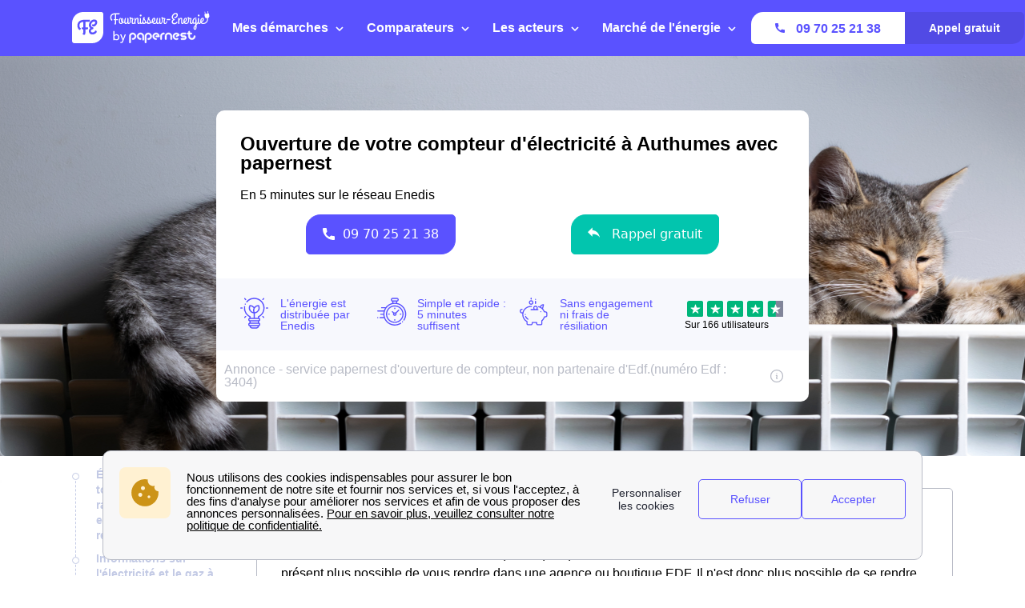

--- FILE ---
content_type: text/javascript
request_url: https://dr5mhzadyhq3d.cloudfront.net/upgrade/static/directories/build/modules_chunks/669.27098df7ad02d1360955.js
body_size: 5392
content:
/*! For license information please see 669.27098df7ad02d1360955.js.LICENSE.txt */
(self.webpackChunkstatic_compiler=self.webpackChunkstatic_compiler||[]).push([[669],{2828:(t,e,r)=>{r.d(e,{p:()=>o});const o=r(3409).iv`
        :host {
            --block-c: var(--c-primary);
            --block-bg: var(--bg-main);

            display: block;
            margin: var(--mg-between) 0;
        }

        .container {
            box-sizing: border-box;
            width: 100%; 
            padding: var(--pd-lg);
            border-radius: var(--br-r-sm);
            border-left: solid var(--sz-2xs) var(--block-c);
            background-color: var(--block-bg);
        }

        .container:last-child {
            margin-bottom: 0;
        }

        .title {
            font-weight: var(--fw-medium); 
            color: var(--block-c);
            margin: 0 0 var(--mg-xs) 0;
        }

        @media (min-width:768px) {
            .container {
                padding: var(--pd-lg) var(--pd-2xl);
            }
        }

        ul {
            list-style: none;
            padding: 0; 
        }

        li {
            position: relative;
            padding-left: var(--pd-md);
        }

        li:before {
            content: "";
            position: absolute;
            width: 8px;
            height: 8px;
            border-radius: var(--br-r-circle);
            left: 0;
            top: 50%;
            background-color: var(--block-c);
            transform: translateY(-50%);
        }
    `},8684:(t,e,r)=>{r.d(e,{Ok:()=>l,Pm:()=>c,QD:()=>i,_v:()=>n,mQ:()=>a,rj:()=>s,tG:()=>p});var o=r(3409);const i=o.dy`<svg xmlns="http://www.w3.org/2000/svg" fill="none" viewBox="0 0 24 24" stroke-width="1.5" stroke="currentColor" class="w-5 h-5">
<path stroke-linecap="round" stroke-linejoin="round" d="M11.25 11.25l.041-.02a.75.75 0 011.063.852l-.708 2.836a.75.75 0 001.063.853l.041-.021M21 12a9 9 0 11-18 0 9 9 0 0118 0zm-9-3.75h.008v.008H12V8.25z" />
</svg>`,a=o.dy`<svg viewBox="0 0 40 40" fill="none" xmlns="http://www.w3.org/2000/svg">
<path fill="none" stroke="currentColor" stroke-linecap="round" stroke-linejoin="round" stroke-width="1.6" d="M15.76 17.6a3.84 3.84 0 117.681.001 3.84 3.84 0 01-7.68 0zm-5.76 0c0 8.64 7.68 14.4 9.6 14.4s9.602-5.76 9.602-14.4c0-5.302-4.3-9.6-9.601-9.6C14.3 8 10 12.298 10 17.6z"/>
</svg>`,n=o.dy`
    <svg viewBox="0 0 32 32" fill="none" xmlns="http://www.w3.org/2000/svg">
        <g clip-path="url(#clip0_14_593)">
        <path d="M15.6 30.2C23.6634 30.2 30.2 23.6634 30.2 15.6C30.2 7.53664 23.6634 1 15.6 1C7.53664 1 1 7.53664 1 15.6C1 23.6634 7.53664 30.2 15.6 30.2Z" stroke="currentColor" stroke-width="3" stroke-miterlimit="10" stroke-linecap="round" stroke-linejoin="round"/>
        <path d="M17.1999 5.5V16.8H6.8999" stroke="currentColor" stroke-width="3" stroke-miterlimit="10" stroke-linecap="round" stroke-linejoin="round"/>
        </g>
        <defs>
        <clipPath id="clip0_14_593">
        <rect width="31.2" height="31.2" fill="currentColor"/>
        </clipPath>
        </defs>
    </svg>
    `,s=o.dy`
    <svg width="29" height="14" viewBox="0 0 29 14" fill="none" xmlns="http://www.w3.org/2000/svg">
        <path d="M14.3564 14L0.499959 0.393643L28.2128 0.393641L14.3564 14Z" fill="currentColor"/>
    </svg>`,p=o.dy`
<svg xmlns="http://www.w3.org/2000/svg" fill="none" viewBox="0 0 24 24" stroke-width="3" stroke="currentColor" class="w-3 h-3">
    <path stroke-linecap="round" stroke-linejoin="round" d="M19.5 8.25l-7.5 7.5-7.5-7.5" />
</svg>`,c=(o.dy`
<svg xmlns="http://www.w3.org/2000/svg" fill="none" viewBox="0 0 24 24" stroke-width="2" stroke="currentColor" class="w-3 h-3">
  <path stroke-linecap="round" stroke-linejoin="round" d="M4.5 12h15m0 0l-6.75-6.75M19.5 12l-6.75 6.75" />
</svg>`,o.dy`
<svg xmlns="http://www.w3.org/2000/svg" fill="none" viewBox="0 0 24 24" stroke-width="3" stroke="currentColor" class="w-3 h-3">
  <path stroke-linecap="round" stroke-linejoin="round" d="M8.25 4.5l7.5 7.5-7.5 7.5" />
</svg>`),l=o.dy`
<svg xmlns="http://www.w3.org/2000/svg" fill="none" viewBox="0 0 24 24" stroke-width="3" stroke="currentColor" class="w-7 h-7">
  <path stroke-linecap="round" stroke-linejoin="round" d="M3.75 6.75h16.5M3.75 12h16.5m-16.5 5.25h16.5" />
</svg>`;o.dy`
<svg xmlns="http://www.w3.org/2000/svg" viewBox="0 0 24 24" fill="currentColor">
  <path fill-rule="evenodd" d="M9.401 3.003c1.155-2 4.043-2 5.197 0l7.355 12.748c1.154 2-.29 4.5-2.599 4.5H4.645c-2.309 0-3.752-2.5-2.598-4.5L9.4 3.003zM12 8.25a.75.75 0 01.75.75v3.75a.75.75 0 01-1.5 0V9a.75.75 0 01.75-.75zm0 8.25a.75.75 0 100-1.5.75.75 0 000 1.5z" clip-rule="evenodd" />
</svg>
`,o.dy`
<svg xmlns="http://www.w3.org/2000/svg" viewBox="0 0 24 24" fill="currentColor">
  <path fill-rule="evenodd" d="M2.25 12c0-5.385 4.365-9.75 9.75-9.75s9.75 4.365 9.75 9.75-4.365 9.75-9.75 9.75S2.25 17.385 2.25 12zm13.36-1.814a.75.75 0 10-1.22-.872l-3.236 4.53L9.53 12.22a.75.75 0 00-1.06 1.06l2.25 2.25a.75.75 0 001.14-.094l3.75-5.25z" clip-rule="evenodd" />
</svg>
`,o.dy`
<svg xmlns="http://www.w3.org/2000/svg" viewBox="0 0 24 24" fill="currentColor">
  <path fill-rule="evenodd" d="M12 2.25c-5.385 0-9.75 4.365-9.75 9.75s4.365 9.75 9.75 9.75 9.75-4.365 9.75-9.75S17.385 2.25 12 2.25zm-1.72 6.97a.75.75 0 10-1.06 1.06L10.94 12l-1.72 1.72a.75.75 0 101.06 1.06L12 13.06l1.72 1.72a.75.75 0 101.06-1.06L13.06 12l1.72-1.72a.75.75 0 10-1.06-1.06L12 10.94l-1.72-1.72z" clip-rule="evenodd" />
</svg>
`},9073:(t,e,r)=>{r.d(e,{W:()=>a});var o=r(8431),i=Object.defineProperty;Object.getOwnPropertyDescriptor;const a=t=>{class e extends t{constructor(){super(...arguments),this.dataLayerTarget=""}connectedCallback(){super.connectedCallback(),this.getDataLayerSection()}getDataLayerSection(){this.dataLayerTarget=this.tagName.toLowerCase()}}return((t,e,r)=>{for(var o,a=void 0,n=t.length-1;n>=0;n--)(o=t[n])&&(a=o(e,r,a)||a);a&&i(e,r,a)})([(0,o.Cb)({type:String,attribute:!1,reflect:!0})],e.prototype,"dataLayerTarget"),e}},683:(t,e,r)=>{var o=r(152),i=r(3240),a=r(3409),n=r(8431);Object.defineProperty,Object.getOwnPropertyDescriptor;let s=class extends a.oi{static get styles(){return a.iv`
            :host {
                --c-spinner: var(--c-white);
                --width-spinner: var(--sz-xl);
                --diam-spinner: var(--sz-lg);
                --br-spinner: 2px;

                position: absolute;
                /* Center element: */
                left: calc(50% - var(--width-spinner)/2 - var(--br-spinner));
                top: calc(50% - var(--width-spinner)/2);
                pointer-events: none;
            }

            .spinner-container {
                position: absolute;
                display: flex;
                align-items: center;
                width: var(--width-spinner);
                height: var(--width-spinner);
            }

            .spinner-container div {
                box-sizing: border-box;
                display: block;
                position: absolute;
                width: var(--diam-spinner);
                height: var(--diam-spinner);
                border: var(--br-spinner) solid var(--c-spinner);
                border-radius: 50%;
                animation: loader-spinner 1.2s cubic-bezier(0.5, 0, 0.5, 1) infinite;
                border-color: var(--c-spinner) transparent transparent transparent;
            }

            .spinner-container div:nth-child(1) {
                animation-delay: -0.45s;
            }

            .spinner-container div:nth-child(2) {
                animation-delay: -0.3s;
            }

            .spinner-container div:nth-child(3) {
                animation-delay: -0.15s;
            }

            @keyframes loader-spinner {
                0% {
                    transform: rotate(0deg);
                }
                100% {
                    transform: rotate(360deg);
                }
            }`}render(){return a.dy`<div class="spinner-container"><div></div><div></div><div></div><div></div></div>`}};s=((t,e)=>{for(var r,o=e,i=t.length-1;i>=0;i--)(r=t[i])&&(o=r(o)||o);return o})([(0,n.Mo)("ppn-loader-spinner")],s);var p=r(3843),c=r(1343),l=Object.defineProperty,d=Object.getOwnPropertyDescriptor,h=(t,e,r,o)=>{for(var i,a=o>1?void 0:o?d(e,r):e,n=t.length-1;n>=0;n--)(i=t[n])&&(a=(o?i(e,r,a):i(a))||a);return o&&a&&l(e,r,a),a};let b=class extends p.PpnCta{constructor(){super(),this.dataActive="true",this.dataId="",this.isLoading=!1}static get styles(){return[super.styles,a.iv`
                :host([data-btn-disabled]) button {
                    --cta-bg: var(--c-inactive);
                    --cta-bg-hover: var(--bg-main-dark);
                    --cta-br-c: var(--c-inactive);
                    --cta-br-c-hover: var(--bg-main-dark);
                    --cta-c: var(--c-white);

                    cursor: not-allowed;
                    pointer-events: none;
                }

                :host([min-width='form-width']) button {
                    --cta-min-width: 260px;
                }

                :host([is-loading]) {
                    pointer-events: none;
                }

                :host([is-loading]) button span {
                    display: none;
                }

                :host([is-loading]) ppn-loader-spinner {
                    display: block;
                }

                ppn-loader-spinner {
                    display: none;
                }
            `]}render(){return!0===(0,o.W6)(this.activeMode)?a.dy`
                  <button
                      @click=${this._dispatchClick}
                      style=${(0,c.V)(this.getCustomColorStyle())}
                      id=${this.dataId}
                  >
                      ${this.ctaCallIcon||this.ctaAppIcon?(0,i.Xb)((0,o.fC)(this.ctaCallIcon,this.ctaAppIcon)):a.Ld}
                      <span>${(0,o.fC)(this.callText,this.appText)}</span>
                      <ppn-loader-spinner></ppn-loader-spinner>
                  </button>
              `:a.Ld}_dispatchClick(t){if(t.stopPropagation(),!0===this.isWcb)return void this.openPopin(t);const e=t.target;if(null===e)return;const r={detail:{id:e.id||""},bubbles:!0,composed:!0};this.dispatchEvent(new CustomEvent("ppnFormButtonClick",r))}};h([(0,n.Cb)({type:String,attribute:"data-active"})],b.prototype,"dataActive",2),h([(0,n.Cb)({type:String,attribute:"data-id"})],b.prototype,"dataId",2),h([(0,n.Cb)({type:Boolean,attribute:"is-loading"})],b.prototype,"isLoading",2),b=h([(0,n.Mo)("ppn-form-button")],b)},1808:(t,e,r)=>{r.r(e),r.d(e,{default:()=>v});var o=r(152),i=r(2828),a=r(2829),n=r(7118),s=(r(683),r(3843),r(5410),r(3409)),p=r(8431),c=r(437),l=r(9073),d=r(651),h=Object.defineProperty,b=Object.getOwnPropertyDescriptor,g=(t,e,r,o)=>{for(var i,a=o>1?void 0:o?b(e,r):e,n=t.length-1;n>=0;n--)(i=t[n])&&(a=(o?i(e,r,a):i(a))||a);return o&&a&&h(e,r,a),a};let v=class extends((0,l.W)(d.g)){constructor(){super(...arguments),this.currentPageMode=(0,o.KD)(),this.type="info",this.customTypeColor="",this.textTitle="",this.backgroundColor="",this.textBetweenCta="",this.complianceText="",this.infoText="",this.infoHoverText="",this.infoDirection="",this.firstCtaText="",this.firstCtaAppText="",this.firstCtaHref="",this.firstCtaAppHref="",this.firstCtaTarget="_self",this.firstCtaAppTarget="_self",this.secondCtaText="",this.secondCtaAppText="",this.secondCtaHref="",this.secondCtaAppHref="",this.secondCtaTarget="_self",this.secondCtaAppTarget="_self",this.pictureUrl="",this.pictureAlt=""}static get styles(){return[n.z,i.p,s.iv`
                :host {
                    --color-background: var(--bg-white);
                }

                :host .container {
                    --block-c: var(--c-primary);
                }

                :host([is-hidden]) .container{
                    display: none;
                }

                :host([type="info"]) .container {
                    --block-c: var(--c-primary);
                }

                :host([type="danger"]) .container {
                    --block-c: var(--c-red);
                }

                :host([type="success"]) .container {
                    --block-c: var(--c-secondary);
                }

                .container {
                    background-color: var(--color-background);
                    border: 1px solid var(--br-c-base);
                    border-left: solid var(--sz-2xs) var(--block-c);
                }

                p {
                    text-align: center;
                }

                .title {
                    color: var(--block-c);
                    font-size: var(--fs-lg);
                    margin-bottom: var(--mg-sm);
                }

                .cta-container {
                    display: flex;
                    flex-direction: column;
                    margin-bottom: var(--mg-md);
                }

                .cta-container p {
                    display: none;
                    margin: auto var(--mg-xs) auto 0;
                }

                .compliance-text {
                    font-size: var(--fs-sm);
                    color: var(--font-c-global-light);
                }

                .block-picture-container {
                    position: relative;
                }

                .picture {
                    max-width: 9.3rem;
                }

                @media ${(0,s.$m)(a.mn)} {
                    :is(ppn-cta, ppn-form-button):first-child {
                        margin-bottom: var(--mg-xs);
                    }

                    .block-picture-container {
                        text-align: center;
                    }

                    .picture {
                        position: relative;
                    }
                }

                @media ${(0,s.$m)(a.L3)} {

                    .cta-container {
                        flex-direction: row;
                    }

                    .cta-container p {
                        display: block;
                    }

                    :is(ppn-cta, ppn-form-button):first-child {
                        margin-right: var(--mg-xs);
                    }

                    p {
                        text-align: left;
                    }

                    .picture {
                        position: absolute;
                        top: 50%;
                        left: auto;
                        right: var(--pd-2xl);
                        transform: translateY(-50%);
                    }
                }
            `]}render(){return!0===(0,o.W6)(this.activeMode)?s.dy`
                <div class="container ${this.pictureUrl?"block-picture-container":""}" style="--color-background: ${this.backgroundColor?this.backgroundColor:"default"}; ${this.customTypeColor?"--block-c: "+this.customTypeColor:s.Ld}">
                    ${this.pictureUrl?s.dy`<img src="${this.pictureUrl}" class="picture" alt="${this.pictureAlt}">`:s.Ld}
                    ${this.textTitle?s.dy`<p class="title">${this.textTitle}</p>`:s.Ld}
                    <div class="cta-container" style="--color-background: ${this.backgroundColor?this.backgroundColor:s.Ld}">
                        ${this.displayCta(this.getDataCta(!0))}
                        ${this.textBetweenCta?s.dy` <p>${this.textBetweenCta}</p>`:s.Ld}
                        ${this.displayCta(this.getDataCta(!1))}
                    </div>
                    ${this.complianceText?s.dy`<p class="compliance-text">${this.complianceText}</p>`:s.Ld}
                    <p><slot></slot></p>
                </div>
                ${this.infoText?this.displayInfoComponent():s.Ld}
            `:s.Ld}getDataCta(t){return{active:t?this.firstCtaActiveMode:this.secondCtaActiveMode,text:t?this.firstCtaText:this.secondCtaText,appText:t?this.firstCtaAppText:this.secondCtaAppText,href:t?this.firstCtaHref:this.secondCtaHref,appHref:t?this.firstCtaAppHref:this.secondCtaAppHref,icon:t?this.firstCtaIcon:this.secondCtaIcon,appIcon:t?this.firstCtaAppIcon:this.secondCtaAppIcon,rel:t?this.firstCtaRel:this.secondCtaRel,appRel:t?this.firstCtaAppRel:this.secondCtaAppRel,target:t?this.firstCtaTarget:this.secondCtaTarget,appTarget:t?this.firstCtaAppTarget:this.secondCtaAppTarget,color:t?this.firstCtaColor:this.secondCtaColor,customColor:t?this.firstCtaCustomColor:this.secondCtaCustomColor,customColorHover:t?this.firstCtaCustomColorHover:this.secondCtaCustomColorHover,width:"default",widthMobile:"full",height:"",radius:this.ctaRadius,isWcb:t?this.firstCtaIsWcb:this.secondCtaIsWcb,appIsWcb:t?this.firstCtaAppIsWcb:this.secondCtaAppIsWcb,position:"default"}}displayInfoComponent(){return s.dy`
            <ppn-info
                .infoText=${this.infoText}
                .hoverText=${this.infoHoverText}
                direction=${this.infoDirection}
            ></ppn-info>`}displayCta(t){return t.text?s.dy`
            <ppn-cta
                .callText=${t.text}
                .appText=${t.appText}
                .callHref=${t.href}
                .appHref=${t.appHref}
                .ctaCallRel=${t.rel}
                .ctaAppRel=${t.appRel}
                .ctaCallIcon=${t.icon}
                .ctaAppIcon=${t.appIcon}
                .ctaCallTarget=${t.target}
                is-wcb=${(0,c.o)("true"===t.isWcb||void 0)}
                app-is-wcb=${(0,c.o)("true"===t.appIsWcb||void 0)}
                cta-color=${t.color}
                custom-color=${t.customColor}
                custom-color-hover=${t.customColorHover}
                cta-radius=${t.radius}
                cta-position=${t.position}
                cta-width-mobile=${t.widthMobile}
                active-mode=${t.active}
                data-layer-target=${this.dataLayerTarget}
            ></ppn-cta>
        `:s.Ld}};g([(0,p.Cb)({type:String,attribute:"active-mode"})],v.prototype,"activeMode",2),g([(0,p.Cb)({type:String})],v.prototype,"type",2),g([(0,p.Cb)({type:String,attribute:"custom-type-color"})],v.prototype,"customTypeColor",2),g([(0,p.Cb)({type:String,attribute:"text-title"})],v.prototype,"textTitle",2),g([(0,p.Cb)({type:String,attribute:"background-color"})],v.prototype,"backgroundColor",2),g([(0,p.Cb)({type:String,attribute:"text-between-cta"})],v.prototype,"textBetweenCta",2),g([(0,p.Cb)({type:String,attribute:"compliance-text"})],v.prototype,"complianceText",2),g([(0,p.Cb)({type:String,attribute:"info-text"})],v.prototype,"infoText",2),g([(0,p.Cb)({type:String,attribute:"info-hover-text"})],v.prototype,"infoHoverText",2),g([(0,p.Cb)({type:String,attribute:"info-direction"})],v.prototype,"infoDirection",2),g([(0,p.Cb)({type:String,attribute:"cta-radius"})],v.prototype,"ctaRadius",2),g([(0,p.Cb)({type:String,attribute:"first-cta-active-mode"})],v.prototype,"firstCtaActiveMode",2),g([(0,p.Cb)({type:String,attribute:"first-cta-text"})],v.prototype,"firstCtaText",2),g([(0,p.Cb)({type:String,attribute:"first-cta-app-text"})],v.prototype,"firstCtaAppText",2),g([(0,p.Cb)({type:String,attribute:"first-cta-href"})],v.prototype,"firstCtaHref",2),g([(0,p.Cb)({type:String,attribute:"first-cta-app-href"})],v.prototype,"firstCtaAppHref",2),g([(0,p.Cb)({type:String,attribute:"first-cta-icon"})],v.prototype,"firstCtaIcon",2),g([(0,p.Cb)({type:String,attribute:"first-cta-app-icon"})],v.prototype,"firstCtaAppIcon",2),g([(0,p.Cb)({type:String,attribute:"first-cta-rel"})],v.prototype,"firstCtaRel",2),g([(0,p.Cb)({type:String,attribute:"first-cta-app-rel"})],v.prototype,"firstCtaAppRel",2),g([(0,p.Cb)({type:String,attribute:"first-cta-target"})],v.prototype,"firstCtaTarget",2),g([(0,p.Cb)({type:String,attribute:"first-cta-app-target"})],v.prototype,"firstCtaAppTarget",2),g([(0,p.Cb)({type:String,attribute:"first-cta-color"})],v.prototype,"firstCtaColor",2),g([(0,p.Cb)({type:String,attribute:"first-cta-custom-color"})],v.prototype,"firstCtaCustomColor",2),g([(0,p.Cb)({type:String,attribute:"first-cta-custom-color-hover"})],v.prototype,"firstCtaCustomColorHover",2),g([(0,p.Cb)({type:String,attribute:"first-cta-is-wcb"})],v.prototype,"firstCtaIsWcb",2),g([(0,p.Cb)({type:String,attribute:"first-cta-app-is-wcb"})],v.prototype,"firstCtaAppIsWcb",2),g([(0,p.Cb)({type:String,attribute:"second-cta-active-mode"})],v.prototype,"secondCtaActiveMode",2),g([(0,p.Cb)({type:String,attribute:"second-cta-text"})],v.prototype,"secondCtaText",2),g([(0,p.Cb)({type:String,attribute:"second-cta-app-text"})],v.prototype,"secondCtaAppText",2),g([(0,p.Cb)({type:String,attribute:"second-cta-href"})],v.prototype,"secondCtaHref",2),g([(0,p.Cb)({type:String,attribute:"second-cta-app-href"})],v.prototype,"secondCtaAppHref",2),g([(0,p.Cb)({type:String,attribute:"second-cta-icon"})],v.prototype,"secondCtaIcon",2),g([(0,p.Cb)({type:String,attribute:"second-cta-app-icon"})],v.prototype,"secondCtaAppIcon",2),g([(0,p.Cb)({type:String,attribute:"second-cta-rel"})],v.prototype,"secondCtaRel",2),g([(0,p.Cb)({type:String,attribute:"second-cta-app-rel"})],v.prototype,"secondCtaAppRel",2),g([(0,p.Cb)({type:String,attribute:"second-cta-target"})],v.prototype,"secondCtaTarget",2),g([(0,p.Cb)({type:String,attribute:"second-cta-app-target"})],v.prototype,"secondCtaAppTarget",2),g([(0,p.Cb)({type:String,attribute:"second-cta-is-wcb"})],v.prototype,"secondCtaIsWcb",2),g([(0,p.Cb)({type:String,attribute:"second-cta-app-is-wcb"})],v.prototype,"secondCtaAppIsWcb",2),g([(0,p.Cb)({type:String,attribute:"second-cta-color"})],v.prototype,"secondCtaColor",2),g([(0,p.Cb)({type:String,attribute:"second-cta-custom-color"})],v.prototype,"secondCtaCustomColor",2),g([(0,p.Cb)({type:String,attribute:"second-cta-custom-color-hover"})],v.prototype,"secondCtaCustomColorHover",2),g([(0,p.Cb)({type:String,attribute:"picture-url"})],v.prototype,"pictureUrl",2),g([(0,p.Cb)({type:String,attribute:"picture-alt"})],v.prototype,"pictureAlt",2),v=g([(0,p.Mo)("ppn-cta-block-double")],v)},5410:(t,e,r)=>{r.r(e),r.d(e,{PpnInfo:()=>l});var o=r(7118),i=r(8684),a=r(3409),n=r(8431),s=Object.defineProperty,p=Object.getOwnPropertyDescriptor,c=(t,e,r,o)=>{for(var i,a=o>1?void 0:o?p(e,r):e,n=t.length-1;n>=0;n--)(i=t[n])&&(a=(o?i(e,r,a):i(a))||a);return o&&a&&s(e,r,a),a};let l=class extends a.oi{constructor(){super(...arguments),this.infoText="",this.hoverText="",this.direction=""}render(){return a.dy`
            ${i.QD}
            <p class="txt">${this.infoText}</p>
            ${this.hoverText?a.dy`<div class="wrap">
                      <div class="txt-hover">${this.hoverText}</div>
                  </div>`:""}
        `}};l.styles=[o.z,a.iv`
            :host {
                cursor: help;
                position: relative;
                display: flex;
                flex-direction: row;
                align-items: center;
                width: fit-content;
                color: var(--font-c-global-lightest);
            }

            :host([direction='reverse']) {
                flex-direction: row-reverse;
                margin-left: auto;
            }

            :is(p, .txt-hover) {
                font-size: var(--fs-xs);
                font-weight: var(--fw-medium);
                color: currentColor;
                transition: color var(--tr-base);
                margin-bottom: 0;
            }

            :is(.txt-hover) {
                color: var(--font-c-global);
            }

            :host(:hover) {
                color: var(--font-c-global-light);
            }

            :host(:hover) .txt-hover {
                opacity: 1;
                pointer-events: all;
            }

            svg {
                color: currentColor;
                height: var(--sz-md);
                width: var(--sz-md);
                padding: var(--pd-xs) 0;
            }

            .txt {
                padding: 0 var(--pd-xs);
            }

            .txt-hover {
                position: absolute;
                pointer-events: none;
                max-width: 230px;
                right: 0;
                opacity: 0;
                background-color: var(--bg-white);
                padding: var(--pd-md);
                border-radius: var(--br-r-base);
                box-shadow: var(--bs-lg);
                transition: opacity var(--tr-fast);
            }

            .txt-hover::after {
                content: '';
                position: absolute;
                top: 0;
                height: var(--sz-md);
                width: var(--sz-md);
                background-color: var(--bg-white);
                transform: rotate(45deg) translateX(-50%);
            }

            .wrap {
                position: absolute;
                height: 0;
                width: 18.75rem;
                bottom: 0;
                z-index: var(--zi-10);
            }
        `],c([(0,n.Cb)({type:String,attribute:"info-text"})],l.prototype,"infoText",2),c([(0,n.Cb)({type:String,attribute:"hover-text"})],l.prototype,"hoverText",2),c([(0,n.Cb)({type:String})],l.prototype,"direction",2),l=c([(0,n.Mo)("ppn-info")],l)},437:(t,e,r)=>{r.d(e,{o:()=>i});var o=r(9816);const i=t=>null!=t?t:o.Ld}}]);